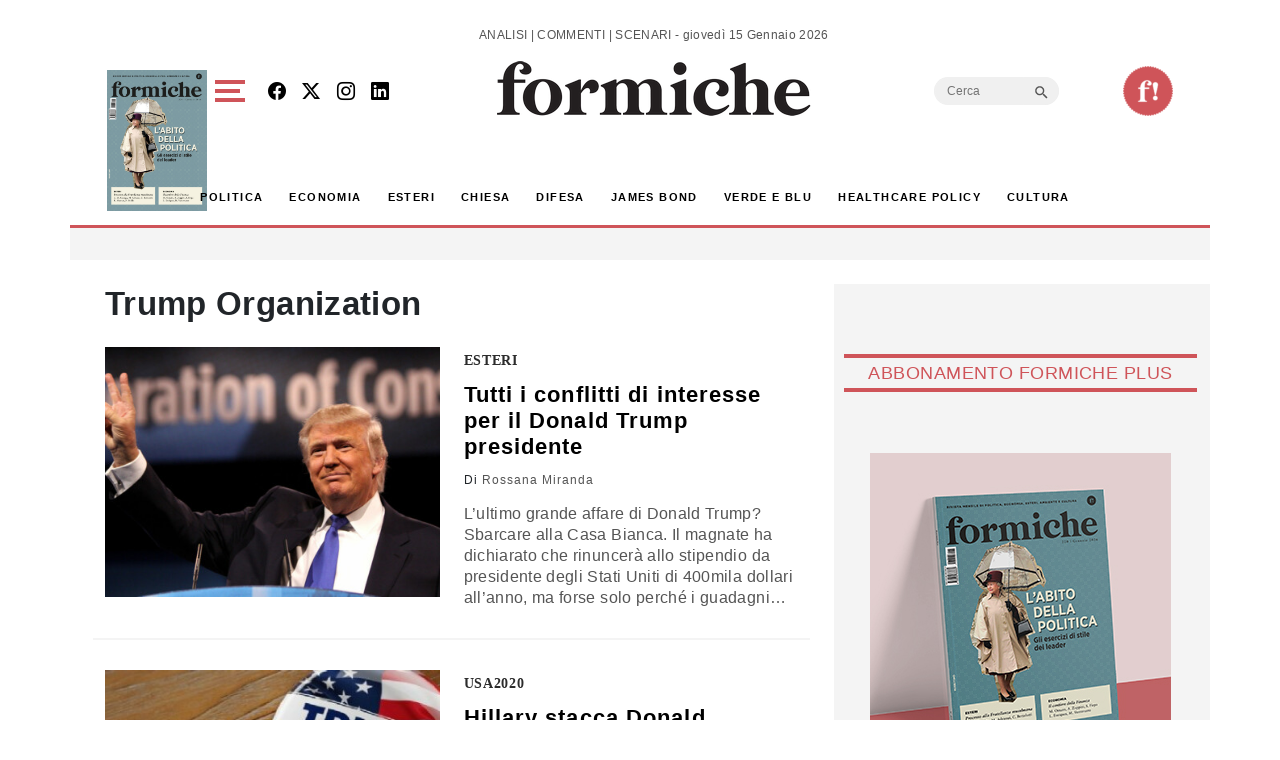

--- FILE ---
content_type: text/html; charset=utf-8
request_url: https://www.google.com/recaptcha/api2/aframe
body_size: 268
content:
<!DOCTYPE HTML><html><head><meta http-equiv="content-type" content="text/html; charset=UTF-8"></head><body><script nonce="1D1uBB83Bw48u7PqQ0PWtw">/** Anti-fraud and anti-abuse applications only. See google.com/recaptcha */ try{var clients={'sodar':'https://pagead2.googlesyndication.com/pagead/sodar?'};window.addEventListener("message",function(a){try{if(a.source===window.parent){var b=JSON.parse(a.data);var c=clients[b['id']];if(c){var d=document.createElement('img');d.src=c+b['params']+'&rc='+(localStorage.getItem("rc::a")?sessionStorage.getItem("rc::b"):"");window.document.body.appendChild(d);sessionStorage.setItem("rc::e",parseInt(sessionStorage.getItem("rc::e")||0)+1);localStorage.setItem("rc::h",'1768433168759');}}}catch(b){}});window.parent.postMessage("_grecaptcha_ready", "*");}catch(b){}</script></body></html>

--- FILE ---
content_type: application/javascript; charset=utf-8
request_url: https://fundingchoicesmessages.google.com/f/AGSKWxWHxiSQwXblkrdG2AK5lZ3ahKeKhZu6Xxs9IudjJ-JItiwRDmWArKk_8ar3SeFcJDdyrEH-hhIFGimqdWhp1S7I_i7qdg9wrqy4N4xcsZ4chvhivxkUg8PouEca9FC_DIZ4tl6zKykwFevwOq0J1aAWNfwd-tBvbl_jXQtN3NX-6Nn8F_Yj6vDHbqbk/_/tidaladplugin.&admeld_/adsatt./delivery.php?pool_id=/exoclickright3.
body_size: -1295
content:
window['c8c68407-f2a7-4bb6-b2a7-4e3dc87b1ed0'] = true;